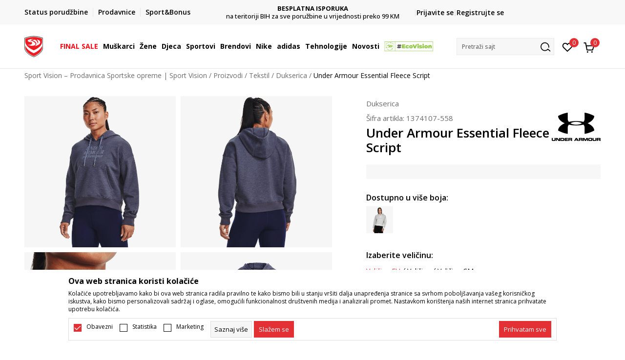

--- FILE ---
content_type: text/javascript
request_url: https://cdn-eu.pagesense.io/js/sportvision/a664df7a1e6544a68cfc605b87796c57_visitor_count.js
body_size: 396
content:
window.ZAB.visitorData = {"experiments":{"c0H9j2I":{"variations":{"LJAF":{"unique_count":"648"},"KiMC":{"unique_count":"648"}},"actual_start_time":1753903417223},"uqKkI46":{"variations":{"QdIM":{"unique_count":"310"},"DJs6":{"unique_count":"309"}},"actual_start_time":1753903961598},"MtefKKN":{"variations":{"Q0VZ":{"unique_count":"226"},"gw6P":{"unique_count":"226"}},"actual_start_time":1753903004309},"HfI3qKY":{"variations":{"nYnV":{"unique_count":"114"},"IXYm":{"unique_count":"116"}},"actual_start_time":1753903659760}},"time":1770147207476}